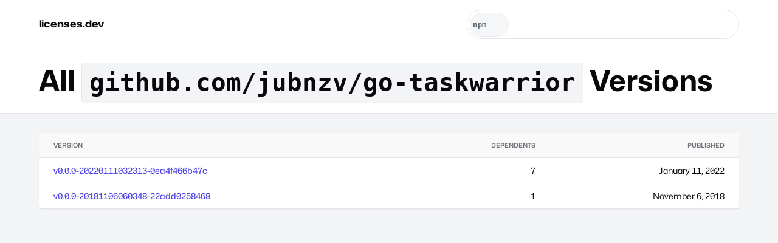

--- FILE ---
content_type: text/html;charset=utf-8
request_url: https://licenses.dev/v/go/github.com%2Fjubnzv%2Fgo-taskwarrior
body_size: 3751
content:
<!doctype html><html lang=en><head><meta charset=utf-8><meta name=viewport content="width=device-width,initial-scale=1"><link rel=preload href=/static/mona.woff2 as=font type=font/woff2 crossorigin><style>@font-face{font-family:'Mona Sans';font-stretch:75% 125%;font-weight:200 900;src:url('/static/mona.woff2') format('woff2 supports variations'),url('/static/mona.woff2') format('woff2-variations'),url('/static/mona.woff2') format('woff2')}*{box-sizing:border-box;position:relative;min-width:0;padding:0;margin:0}html{font-size:16px;line-height:1.5;font-family:'Mona Sans',ui-sans-serif,system-ui,-apple-system,BlinkMacSystemFont,Segoe UI,Roboto,Helvetica Neue,Arial,Noto Sans,sans-serif,"Apple Color Emoji","Segoe UI Emoji",Segoe UI Symbol,"Noto Color Emoji";-webkit-text-size-adjust:100%;-moz-tab-size:4;-o-tab-size:4;tab-size:4;font-feature-settings:normal;font-variation-settings:"ital" 2,"slnt" 9;-webkit-tap-highlight-color:transparent;scroll-padding-top:4rem}body{min-height:100vh;min-height:100dvh;background:#f3f4f6;font-synthesis-weight:none;text-rendering:optimizeLegibility;-webkit-font-smoothing:antialiased;-moz-osx-font-smoothing:grayscale;font-variant-numeric:tabular-nums;overflow-x:hidden}h1,h2,h3,h4{text-wrap:balance}p{text-wrap:pretty}a{text-decoration:none;color:#4f46e5}a:hover{text-decoration:underline}svg{width:1rem;flex-shrink:0;height:1rem}input,textarea{font-size:16px;font-family:inherit}::placeholder{font-size:14px}@media screen and (max-width:621px){html{font-size:14px}}</style><style>button{border:0;-webkit-appearance:button;appearance:button;background-color:transparent;background-image:none;text-transform:none;cursor:pointer;font-size:.875rem;line-height:1.25rem;font-weight:600;transition:color,background 150ms cubic-bezier(.4,0,.2,1);border-radius:calc(.5rem - 2px);align-items:center;display:inline-flex;justify-content:center}button *{pointer-events:none}</style><style>hgroup{padding:1rem 4rem;border-bottom:1px solid #e5e7eb;font-variant-numeric:tabular-nums;background:#fff}h1{font-size:3rem;line-height:1.5;color:#09090b}h1 code{font-weight:600;font-size:.85em;background-color:#f3f4f6;border-radius:calc(.5rem - 2px);padding:.125rem .75rem;border:1px solid #e5e7eb;display:inline-flex;align-items:center}main{display:flex;flex-direction:column;padding:2rem 4rem 4rem;grid-row-gap:4rem;row-gap:4rem}.c{border:1px;padding:1.5rem;border-radius:.5rem;box-shadow:0 0 #0000,0 0 #0000,0 1px 2px 0 rgba(0,0,0,.05);background:#fff}footer.t{line-height:1rem;font-size:.75rem;font-style:italic;position:absolute;bottom:-1.5rem}@media screen and (max-width:621px){.c{padding:1.25rem}hgroup{padding:1rem 1.75rem}main{padding:1rem .5rem;grid-template-columns:minmax(0,1fr)}}</style><title>Go | github.com/jubnzv/go-taskwarrior | Versions</title><meta name=description content="All known `github.com/jubnzv/go-taskwarrior` versions."/><link rel=canonical href="https://licenses.dev/v/go/github.com%2Fjubnzv%2Fgo-taskwarrior"/></head><body><style>header.h{display:flex;align-items:center;border-bottom:1px solid #e5e7eb;justify-content:space-between;padding:1rem 4rem;background:#fff;z-index:1}header.h form{width:90vw;min-width:300px;max-width:28rem}header.h>a{color:#09090b;font-weight:700;font-stretch:120%}header.h>a:hover{color:#4f46e5}@media screen and (max-width:621px){header.h{padding:2rem 1.75rem;flex-direction:column}header.h>a{display:block;margin-bottom:1rem}}</style><header class=h><a href=/ >licenses.dev</a><style>form[role=search]{display:flex;align-items:center;flex-direction:column;position:relative}form[role=search] fieldset{color:#6b7280;position:relative;font-size:.875rem;border-radius:10rem;align-items:center;display:flex;border:1px solid #e5e7eb;overflow:hidden;height:3rem;width:100%}form[role=search] fieldset:focus-within{outline-offset:2px;outline:2px solid #4f46e5}form[role=search] input{flex:1;border:none;background:0 0;padding:.375rem .5rem;height:100%}form[role=search] input:focus{outline:0}form[role=search] button,form[role=search] select{-webkit-print-color-adjust:exact;-webkit-appearance:none;-moz-appearance:none;appearance:none;height:100%}form[role=search] button,form[role=search] select{margin:.25rem;font-size:.75rem;border-radius:2rem;text-align:center;height:2.5rem;width:2.5rem}form[role=search] select{min-width:4rem;padding:.25rem;font-size:.75rem;font-family:monospace;font-weight:600;letter-spacing:.5px;border:1px solid #e5e7eb;background:#f9fafb;color:#4b5563}form[role=search] select:focus{outline:2px solid #4f46e5}form[role=search] select[readonly]{pointer-events:none;background:#f3f4f6;color:#374151;opacity:.8}form[role=search] ul{position:absolute;width:calc(100% - 3rem);margin:3rem auto 0;box-shadow:0 10px 15px -3px rgb(0 0 0 / .1),0 4px 6px -4px rgb(0 0 0 / .1);border-radius:0 0 .5rem .5rem;border:1px solid #e5e7eb;overflow:hidden;border-top:0;top:0}form[role=search] ul:empty{border:0}form[role=search] button{grid-gap:0.375rem;gap:.375rem;padding:.5rem .75rem;background:#4f46e5;color:#fafafa}form[role=search] button:hover{background:#6366f1}</style><form role=search method=post action=/search autocapitalize=off autocomplete=off><fieldset><select readonly aria-label=system name=system><option>npm</option></select> <input type=search name=package aria-label="search for oss packages" placeholder="Search for OSS packages"> <button type=submit aria-label=submit><svg role=img><use href=#search /></svg></button></fieldset><ul></ul></form><svg style=display:none xmlns=http://www.w3.org/2000/svg><symbol id=empty viewBox="0 0 24 24" fill=none stroke=currentColor stroke-width=2 stroke-linecap=round stroke-linejoin=round><path d="M15 2H6a2 2 0 0 0-2 2v16a2 2 0 0 0 2 2h12a2 2 0 0 0 2-2V7Z"/><path d="M10 10.3c.2-.4.5-.8.9-1a2.1 2.1 0 0 1 2.6.4c.3.4.5.8.5 1.3 0 1.3-2 2-2 2"/><path d="M12 17h.01"/></symbol><symbol id=search viewBox="0 0 24 24" fill=none stroke=currentColor stroke-width=2 stroke-linecap=round stroke-linejoin=round><circle cx=11 cy=11 r=8 /><path d="m21 21-4.3-4.3"/></symbol><symbol id=NPM viewBox="0 0 24 24"><path d="M1.763 0C.786 0 0 .786 0 1.763v20.474C0 23.214.786 24 1.763 24h20.474c.977 0 1.763-.786 1.763-1.763V1.763C24 .786 23.214 0 22.237 0zM5.13 5.323l13.837.019-.009 13.836h-3.464l.01-10.382h-3.456L12.04 19.17H5.113z"/></symbol></svg><script defer>!function(){let e,t,n=0,i=0,o=document.querySelector("form"),a=o&&o.querySelector("ul"),r=o&&o.querySelector("input");function c(){a.hidden=!0,removeEventListener("click",u)}function u(e){o.contains(e.target)||c()}async function l(){let e=await fetch("/search",{method:"POST",body:new FormData(o)});if(e.ok){let t=await e.text();a.innerHTML=t,setTimeout(s,2)}else a.textContent=""}function s(){n=0,e=a.querySelectorAll("a"),i=e.length-1,t=void 0,setTimeout(d)}function d(){t&&(t.className=""),(t=e&&e[n])&&(t.className="hover")}o&&a&&o.addEventListener("submit",(e=>{e.preventDefault(),l()})),r&&a&&("/"===location.pathname&&r.focus(),r.addEventListener("input",l),r.addEventListener("focus",(function(){a.hidden=!1,addEventListener("click",u)})),r.addEventListener("keydown",(e=>{let o=e.which;return 40===o?(e.preventDefault(),++n>i?n=i:d()):38===o?(e.preventDefault(),--n<0?n=0:d()):9===o?c():void(13===o&&t&&(e.preventDefault(),location.assign(t.href)))})))}()</script></header><hgroup><h1>All <code>github.com/jubnzv/go-taskwarrior</code> Versions</h1></hgroup><main><style>table{text-indent:0;margin-top:1rem;font-size:.875rem;line-height:1.25rem;border-color:inherit;border-collapse:collapse;caption-side:bottom;text-align:left;width:100%}table caption{margin-top:1rem;color:#71717a}tr{border-bottom:1px solid #e4e4e7;transition-property:color,background-color,border-color;transition-timing-function:cubic-bezier(.4,0,.2,1);transition-duration:150ms}tr:last-child:not(thead tr){border:0}tr:hover{background-color:rgba(244,244,245,.5)}td,th{font-weight:500;vertical-align:middle;padding:.5rem}th{height:2.5rem;padding:0 .5rem;color:#71717a}@media screen and (max-width:621px){table{display:block;max-width:-moz-fit-content;overscroll-behavior-x:contain;max-width:fit-content;white-space:nowrap;overflow-x:auto}}</style><style>table{margin:0;padding:0!important;display:table!important;min-width:100%}thead{background:#f9f9f9}th{font-weight:600;font-size:.65rem;text-transform:uppercase}td{line-height:1.25;font-weight:400;padding-bottom:.75rem;padding-top:.75rem}td:first-of-type,th:first-of-type{padding-left:1.5rem}td:last-of-type,th:last-of-type{padding-right:1.5rem}td>a{font-weight:500}td>small{font-weight:600;font-size:.65rem;background-color:#f3f4f6;border-radius:calc(.5rem - 2px);padding:.125rem .375rem;border:1px solid #e5e7eb;display:inline-flex;align-items:center;margin-left:.5rem}</style><table class=c><thead><th align=left>Version<th align=right>Dependents<th align=right>Published<tbody><tr><td align=left><a href="/go/github.com%2Fjubnzv%2Fgo-taskwarrior/v0.0.0-20220111032313-0ea4f466b47c">v0.0.0-20220111032313-0ea4f466b47c</a></td><td align=right>7</td><td align=right><time datetime="2022-01-11T03:23:13.000Z">1641871393</time></td><tr><td align=left><a href="/go/github.com%2Fjubnzv%2Fgo-taskwarrior/v0.0.0-20181106060348-22add0258468">v0.0.0-20181106060348-22add0258468</a></td><td align=right>1</td><td align=right><time datetime="2018-11-06T06:03:48.000Z">1541484228</time></td></table></main><script defer>{let e=0,t=document.querySelectorAll("time"),l=new Intl.DateTimeFormat(void 0,{dateStyle:"long"});for(;e<t.length;e++)t[e].textContent=l.format(new Date(t[e].dateTime))}</script><script defer src="https://static.cloudflareinsights.com/beacon.min.js/vcd15cbe7772f49c399c6a5babf22c1241717689176015" integrity="sha512-ZpsOmlRQV6y907TI0dKBHq9Md29nnaEIPlkf84rnaERnq6zvWvPUqr2ft8M1aS28oN72PdrCzSjY4U6VaAw1EQ==" data-cf-beacon='{"version":"2024.11.0","token":"663eefc50b2e4f2c9ec7746f26bde565","r":1,"server_timing":{"name":{"cfCacheStatus":true,"cfEdge":true,"cfExtPri":true,"cfL4":true,"cfOrigin":true,"cfSpeedBrain":true},"location_startswith":null}}' crossorigin="anonymous"></script>
</body></html>